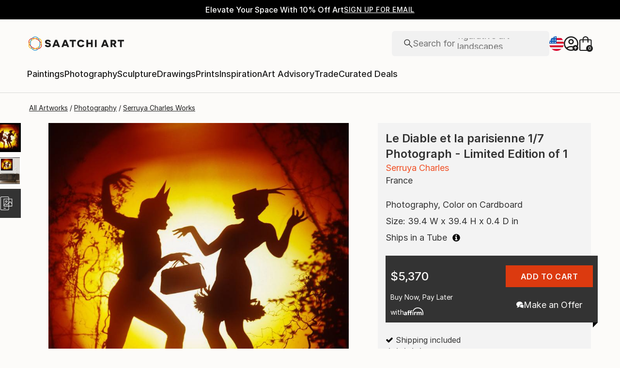

--- FILE ---
content_type: application/javascript
request_url: https://api.lightboxcdn.com/z9gd/44901/www.saatchiart.com/jsonp/z?cb=1768484928301&dre=l&callback=jQuery364040281493528340984_1768484928219&_=1768484928220
body_size: 1018
content:
jQuery364040281493528340984_1768484928219({"success":true,"dre":"l","response":"[base64].SLRRwCzAtWSFJSYNSACK8AYECQKFlJoswFMwGMPOSUn0cVccAAeJIUvoGAobDxTcklQVlSrMmCjHa6ko4.I4B7ikrYusNDipAElVPY5FrogBOYYwgHUHhkAVeQgXl.WLbkFG7GAkwGWl6UZKMKQgURqQyXEgA___"});